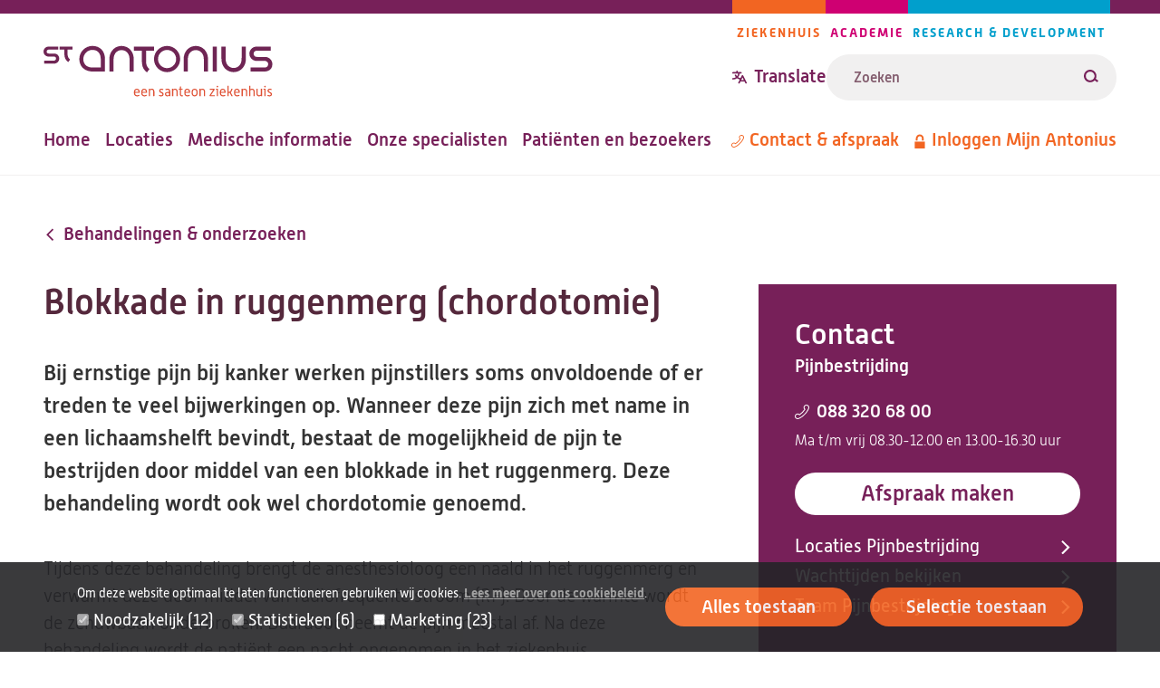

--- FILE ---
content_type: text/html; charset=UTF-8
request_url: https://www.antoniusziekenhuis.nl/behandelingen-onderzoeken/blokkade-ruggenmerg-chordotomie
body_size: 48978
content:
<!DOCTYPE html><html lang="nl" dir="ltr"><head><title>Blokkade in ruggenmerg (chordotomie) | St. Antonius Ziekenhuis</title><meta charset="utf-8" /><script type="text/javascript" id="Cookiebot" src="https://consent.cookiebot.com/uc.js" data-cbid="642d7676-c4c4-4203-b4cc-335122fd5233" async="async" data-culture="nl"></script><meta name="description" content="Chordotomie is een behandeling waarbij pijn wordt bestreden door een blokkade in het ruggenmerg." /><link rel="canonical" href="https://www.antoniusziekenhuis.nl/behandelingen-onderzoeken/blokkade-ruggenmerg-chordotomie" /><meta name="referrer" content="origin" /><meta name="Generator" content="Drupal 10 (https://www.drupal.org)" /><meta name="MobileOptimized" content="width" /><meta name="HandheldFriendly" content="true" /><meta name="viewport" content="width=device-width, initial-scale=1.0" /><link rel="icon" href="/themes/custom/antonius/favicon.ico" type="image/vnd.microsoft.icon" /><link rel="alternate" hreflang="nl" href="https://www.antoniusziekenhuis.nl/behandelingen-onderzoeken/blokkade-ruggenmerg-chordotomie" /><link rel="preload" href="/themes/custom/antonius/assets/fonts/alwynnew-100.woff2" as="font" type="font/woff2" crossorigin><link rel="preload" href="/themes/custom/antonius/assets/fonts/alwynnew-300.woff2" as="font" type="font/woff2" crossorigin><link rel="preload" href="/themes/custom/antonius/assets/fonts/alwynnew-400.woff2" as="font" type="font/woff2" crossorigin><link rel="preload" href="/themes/custom/antonius/assets/fonts/alwynnew-500.woff2" as="font" type="font/woff2" crossorigin><link rel="preload" href="/themes/custom/antonius/assets/fonts/alwynnew-700.woff2" as="font" type="font/woff2" crossorigin><link rel="stylesheet" media="all" href="/sites/default/files/css/css_-bDgwc5GRmp5UNKRKm9lxu5DWGW5e8KEWYW6BUJgmx4.css?delta=0&amp;language=nl&amp;theme=antonius&amp;include=[base64]" /><link rel="stylesheet" media="all" href="/sites/default/files/css/css_rnx59XEaH5jNzs9izCPWD1l34cXOt_9BAH5_o-PbvL4.css?delta=1&amp;language=nl&amp;theme=antonius&amp;include=[base64]" /><link rel="stylesheet" media="print" href="/sites/default/files/css/css_D5Imo734nsUsB-nO3CGCr-jsfZf2b88_dEOZ-IdcIOo.css?delta=2&amp;language=nl&amp;theme=antonius&amp;include=[base64]" /><link rel="stylesheet" media="all" href="/sites/default/files/css/css_goWxSAG30pxdTycvcbxHD6P5CGM86okC1VVFQJbc07w.css?delta=3&amp;language=nl&amp;theme=antonius&amp;include=[base64]" /><script type="application/json" data-drupal-selector="drupal-settings-json">{"path":{"baseUrl":"\/","pathPrefix":"","currentPath":"node\/4674","currentPathIsAdmin":false,"isFront":false,"currentLanguage":"nl"},"pluralDelimiter":"\u0003","suppressDeprecationErrors":true,"gtag":{"tagId":"","consentMode":false,"otherIds":[],"events":[],"additionalConfigInfo":[]},"ajaxPageState":{"libraries":"[base64]","theme":"antonius","theme_token":null},"ajaxTrustedUrl":{"\/zoekresultaten":true},"gtm":{"tagId":null,"settings":{"data_layer":"dataLayer","include_classes":false,"allowlist_classes":"","blocklist_classes":"","include_environment":false,"environment_id":"","environment_token":""},"tagIds":["GTM-TWNV63T"]},"easyResponsiveImages":{"lazyLoadingThreshold":null},"cookiebot":{"message_placeholder_cookieconsent_optout_marketing_show":true,"message_placeholder_cookieconsent_optout_marketing":"\u003Cdiv class=\u0022cookiebot cookieconsent-optout-marketing\u0022\u003E\n\t\u003Cdiv class=\u0022cookieconsent-optout-marketing__inner\u0022\u003E\n\t\t\u003Cp\u003EWilt u deze video bekijken? Sta dan\u0026nbsp;\u003Ca href=\u0022!cookiebot_renew\u0022\u003Emarketing-cookies\u003C\/a\u003E\u0026nbsp;toe door op \u0027alles toestaan\u0027 te klikken.\u003C\/p\u003E\n\t\u003C\/div\u003E\n\u003C\/div\u003E\n"},"statistics":{"data":{"nid":"4674"},"url":"\/core\/modules\/statistics\/statistics.php"},"currentGroup":{"prefix":"\/"},"user":{"uid":0,"permissionsHash":"fe2db3b8126e04a87a87633e458d69c11a18cf986bfb93dc90aaed52f4c42d80"}}</script><script src="/sites/default/files/js/js_BxmIO_zrC85OmJdXUMZPgAruJJiek-H4wclMpxYoD2g.js?scope=header&amp;delta=0&amp;language=nl&amp;theme=antonius&amp;include=eJxtj2EKwzAIRi8UkiMNm0jmmmhQAzv-ujFWOvJH9D0UP2AXpmkpSx_CyG4RchYtJBxgYbPITriBLq0rsDXwyzY27B-7TfelKARN6kJQh4oL3oj3E5vrzD4VLd4RCupSjfep7_vi6deFKlIb3hxqqkf5nyM84HmFPZgfIc0pWyo6B7R4khd9l4a5"></script><script src="/modules/contrib/google_tag/js/gtag.js?t965vd"></script><script src="/modules/contrib/google_tag/js/gtm.js?t965vd"></script></head><body class="palette-hospital" data-type="treatment" data-id="4674"> <a href="#main" class="link link--skip "> <span>Overslaan en naar de inhoud gaan</span> </a> <noscript><iframe src="https://www.googletagmanager.com/ns.html?id=GTM-TWNV63T"
height="0" width="0" style="display:none;visibility:hidden"></iframe></noscript><div class="wrapper" data-off-canvas-main-canvas> <header class="site-header"><div class="site-header__wrapper"><div class="site-header__top"> <a class="branding__logo" href="/" title="St. Antonius Ziekenhuis" rel="home"> <img src="/themes/custom/antonius/assets/images/logo-hospital.svg" alt="St. Antonius Ziekenhuis" width="253" height="57"> </a><div class="site-header__top_right"><div class="site-header__navigation-pillars" data-desktop="site-header-navigation-pillars"> <nav class="navigation-pillars" aria-labelledby="navigation-pillars"><h2 class="visually-hidden" id="navigation-pillars"> Pijlers navigatie</h2><div class="navigation__wrapper"><ul class="navigation__list navigation__list--inline"><li class="navigation__item navigation__item--inline navigation__item--hospital"> <a href="/" class="link link--menu "> <span>Ziekenhuis</span> </a></li><li class="navigation__item navigation__item--inline navigation__item--academy"> <a href="/academie" class="link link--menu "> <span>Academie</span> </a></li><li class="navigation__item navigation__item--inline navigation__item--research"> <a href="/research" class="link link--menu "> <span>Research &amp; Development</span> </a></li></ul></div> </nav></div><div class="site-header__translate-and-search"><div class="site-header__translation" data-desktop="site-header-translation"><div class="block-content block-content--type-translation-dialog block-content--28012 block-content--view-mode-full" lang="en"><div class="translation hide-on-translated"> <button class="button button--dialog js-button-dialog button--transparent button--icon-before " type="button" title="Translate website"> <svg class="icon icon--translate icon--transparent" aria-hidden="true" focusable="false" xmlns="http://www.w3.org/2000/svg"> <use xlink:href="/themes/custom/antonius/assets/icons/icon.svg?v=1768832409#icon-translate" xmlns:xlink="http://www.w3.org/1999/xlink"></use> </svg> <span>Translate</span> </button> <dialog class="dialog dialog--centered dialog--padding dialog--with-title js-dialog" aria-label="Translate website"><div class="dialog__header"> <button class="button button--close js-button-close button--transparent button--icon-after " type="button" title="Translate website"> <span>Close</span> <svg class="icon icon--cross icon--transparent" aria-hidden="true" focusable="false" xmlns="http://www.w3.org/2000/svg"> <use xlink:href="/themes/custom/antonius/assets/icons/icon.svg?v=1768832409#icon-cross" xmlns:xlink="http://www.w3.org/1999/xlink"></use> </svg> </button><h2 class="dialog__title">Translate website</h2></div><div class="dialog__content"><p>Pick one of the most popular choices</p><ul><li> <a href="https://www-antoniusziekenhuis-nl.translate.goog/behandelingen-onderzoeken/blokkade-ruggenmerg-chordotomie?_x_tr_sl=nl&_x_tr_tl=en&_x_tr_hl=en&_x_tr_pto=wapp" lang="en"> English </a></li><li> <a href="https://www-antoniusziekenhuis-nl.translate.goog/behandelingen-onderzoeken/blokkade-ruggenmerg-chordotomie?_x_tr_sl=nl&_x_tr_tl=ar&_x_tr_hl=ar&_x_tr_pto=wapp" lang="ar"> العربية </a></li><li> <a href="https://www-antoniusziekenhuis-nl.translate.goog/behandelingen-onderzoeken/blokkade-ruggenmerg-chordotomie?_x_tr_sl=nl&_x_tr_tl=tr&_x_tr_hl=tr&_x_tr_pto=wapp" lang="tr"> Türkçe </a></li><li> <a href="https://www-antoniusziekenhuis-nl.translate.goog/behandelingen-onderzoeken/blokkade-ruggenmerg-chordotomie?_x_tr_sl=nl&_x_tr_tl=pl&_x_tr_hl=pl&_x_tr_pto=wapp" lang="pl"> język polski, polszczyzna </a></li><li> <a href="https://www-antoniusziekenhuis-nl.translate.goog/behandelingen-onderzoeken/blokkade-ruggenmerg-chordotomie?_x_tr_sl=nl&_x_tr_tl=uk&_x_tr_hl=uk&_x_tr_pto=wapp" lang="uk"> українська мова </a></li></ul><p>Or choose your own preferred language</p><a href="https://www-antoniusziekenhuis-nl.translate.goog/behandelingen-onderzoeken/blokkade-ruggenmerg-chordotomie?_x_tr_sl=nl&amp;_x_tr_tl=en&amp;_x_tr_hl=en&amp;_x_tr_pto=wapp" class="link link--button "> <span>Go to Google Translate</span> </a><hr><h2>Disclaimer</h2><div class="translation__disclaimer"><h3>ENGLISH:</h3><p>At your request, the texts on our website are automatically translated by Google Translate Services. Automatic translations are not perfect and do not replace human translators. St. Antonius Hospital is not responsible for possible translation errors and their possible consequences. If you have any questions about your health, always contact your doctor.&nbsp;</p><p>&nbsp;</p><p lang="en">If you use this Google translation service, Google may collect certain data. You can read more about this in the <a href="https://policies.google.com/privacy?hl=en-US">privacy policy of Google Services</a><a href="https://policies.google.com/privacy?hl=nl">.</a></p><p lang="en"><a href="/how-use-google-translate" data-entity-type="node" data-entity-uuid="a1ccfce7-acd3-421e-ba6a-90d68a3ab9a7" data-entity-substitution="canonical" title="How to use Google Translate ">How to use Google Translate</a></p><p>----------------------------------------------------------------------------------</p><h3>NEDERLANDS:</h3><p>Op uw verzoek worden de teksten op onze website automatisch vertaald door Google Translate Services. Automatische vertalingen zijn niet perfect en vervangen geen menselijke vertalers. Het St. Antonius Ziekenhuis is niet verantwoordelijk voor mogelijke vertaalfouten en de eventuele gevolgen daarvan. Als u vragen heeft over uw gezondheid, neem dan altijd contact op met uw arts.&nbsp;</p><p>&nbsp;</p><p>Als u deze Google vertaalservice gebruikt, kan Google bepaalde gegevens verzamelen. In het <a href="https://policies.google.com/privacy?hl=nl">privacybeleid van Google Services</a> leest u hier meer over.&nbsp;</p><p lang="nl"><a href="/how-use-google-translate" data-entity-type="node" data-entity-uuid="a1ccfce7-acd3-421e-ba6a-90d68a3ab9a7" data-entity-substitution="canonical" title="How to use Google Translate ">Zo gebruikt u Google Translate.</a><br><br>&nbsp;</p></div></div> </dialog></div></div></div><form class="views-exposed-form form form--search form--view-search" data-drupal-selector="views-exposed-form-search-page" action="/zoekresultaten" method="get" id="views-exposed-form-search-page" accept-charset="UTF-8"><div class="form-item form-item--s form-no-label js-form-item js-form-type-textfield js-form-item-s"><div class="form-item__label-wrapper"> <label for="edit-s" class="form-item__label visually-hidden"> Zoeken </label></div> <input placeholder="Zoeken" class="form-text--search form-text" data-drupal-selector="edit-s" type="text" id="edit-s" name="s" value="" size="30" maxlength="128" /></div><div data-drupal-selector="edit-actions" class="form-actions js-form-wrapper form-wrapper" id="edit-actions"><button data-views-ajax-submit-disabled class="button--search button js-form-submit form-submit" data-drupal-selector="edit-submit-search" type="submit" id="edit-submit-search" value="Zoeken"> <svg class="icon icon--loupe" aria-hidden="true" focusable="false" xmlns="http://www.w3.org/2000/svg"> <use xlink:href="/themes/custom/antonius/assets/icons/icon.svg?v=1768832409#icon-loupe" xmlns:xlink="http://www.w3.org/1999/xlink"></use> </svg> <span>Zoeken</span> </button></div></form></div></div></div><div class="site-header__bottom"><div class="site-header__navigation-primary" data-desktop="site-header-navigation-primary"> <nav class="navigation-primary" aria-labelledby="navigation-primary"><h2 class="visually-hidden" id="navigation-primary"> Hoofdnavigatie</h2><div class="navigation__wrapper"><ul class="navigation__list navigation__list--inline"><li class="navigation__item navigation__item--inline "> <a href="/" class="link link--menu "> <span>Home</span> </a></li><li class="navigation__item navigation__item--inline "> <a href="/locaties-routes" class="link link--menu "> <span>Locaties</span> </a></li><li class="navigation__item navigation__item--inline "> <a href="/medische-informatie" class="link link--menu "> <span>Medische informatie</span> </a></li><li class="navigation__item navigation__item--inline "> <a href="/specialisten" class="link link--menu "> <span>Onze specialisten</span> </a></li><li class="navigation__item navigation__item--inline "> <a href="/patienten-en-bezoekers" class="link link--menu "> <span>Patiënten en bezoekers</span> </a></li></ul></div> </nav></div><div class="site-header__navigation-meta" data-desktop="site-header-navigation-meta"> <nav class="navigation-meta" aria-labelledby="navigation-meta"><h2 class="visually-hidden" id="navigation-meta"> Metanavigatie</h2><div class="navigation__wrapper"><ul class="navigation__list navigation__list--inline"><li class="navigation__item navigation__item--inline "> <a href="/contact" class="link link--menu link--icon-before link--icon-center "> <svg class="icon icon--phone" aria-hidden="true" focusable="false" xmlns="http://www.w3.org/2000/svg"> <use xlink:href="/themes/custom/antonius/assets/icons/icon.svg?v=1768832409#icon-phone" xmlns:xlink="http://www.w3.org/1999/xlink"></use> </svg> <span>Contact &amp; afspraak</span> </a></li><li class="navigation__item navigation__item--inline hide-on-translated"> <a href="https://mijnantonius.antoniusziekenhuis.nl/MijnAntonius/Authentication/Login" class="link link--menu link--icon-before link--icon-center "> <svg class="icon icon--lock" aria-hidden="true" focusable="false" xmlns="http://www.w3.org/2000/svg"> <use xlink:href="/themes/custom/antonius/assets/icons/icon.svg?v=1768832409#icon-lock" xmlns:xlink="http://www.w3.org/1999/xlink"></use> </svg> <span>Inloggen Mijn Antonius</span> </a></li></ul></div> </nav></div></div><div class="site-header__mobile"><div class="site-header__translation" data-mobile="site-header-translation"></div> <a href="/zoekresultaten" class="link link--search link--icon-before "> <svg class="icon icon--loupe" aria-hidden="true" focusable="false" xmlns="http://www.w3.org/2000/svg"> <use xlink:href="/themes/custom/antonius/assets/icons/icon.svg?v=1768832409#icon-loupe" xmlns:xlink="http://www.w3.org/1999/xlink"></use> </svg> <span>Zoeken</span> </a> <button class="button button--dialog js-button-dialog button--header-foldout button--icon-before " type="button"> <span class="icon icon--menu"></span> <span>Menu</span> </button> <dialog class="dialog dialog--full dialog--padding js-dialog" aria-label=""><div class="dialog__header"> <button class="button button--close js-button-close button--transparent button--icon-before " type="button"> <svg class="icon icon--cross icon--transparent" aria-hidden="true" focusable="false" xmlns="http://www.w3.org/2000/svg"> <use xlink:href="/themes/custom/antonius/assets/icons/icon.svg?v=1768832409#icon-cross" xmlns:xlink="http://www.w3.org/1999/xlink"></use> </svg> <span>Sluiten</span> </button> <a class="branding__logo" href="/" title="St. Antonius Ziekenhuis" rel="home"> <img src="/themes/custom/antonius/assets/images/logo-hospital.svg" alt="St. Antonius Ziekenhuis" width="253" height="57"> </a></div><div class="dialog__content"><div class="site-header__navigation-primary" data-mobile="site-header-navigation-primary"></div><div class="site-header__navigation-meta" data-mobile="site-header-navigation-meta"></div><div class="site-header__navigation-pillars" data-mobile="site-header-navigation-pillars"></div></div> </dialog></div></div></header><main id="main" class="main-content"><div data-drupal-messages-fallback class="hidden"></div><div class="main-content-wrapper"><div class="main-content-inner"> <article class="article article--full article--has-contact "> <a href="https://www.antoniusziekenhuis.nl/behandelingen-onderzoeken" class="link link--breadcrumb link--icon-before link--icon-animate-left link--icon-rotate "> <svg class="icon icon--arrow" aria-hidden="true" focusable="false" xmlns="http://www.w3.org/2000/svg"> <use xlink:href="/themes/custom/antonius/assets/icons/icon.svg?v=1768832409#icon-arrow" xmlns:xlink="http://www.w3.org/1999/xlink"></use> </svg> <span>Behandelingen &amp; onderzoeken</span> </a><h1 class="article__title"> Blokkade in ruggenmerg (chordotomie)</h1> <section class="content-section content-section--main-contact"><div class="grid grid--2col-contact"><div class="grid__column"> <section class="contact"><h2 class="contact__heading">Contact</h2><div class="contact__group"> <a href="/pijnbestrijding" class="link "> <span>Pijnbestrijding</span> </a></div><div class="contact__phone" translate="no"><dl class="metadata metadata--small"><dt class="metadata__label"> <a href="tel:0883206800" class="link link--icon link--icon-before link--icon-center "> <svg class="icon icon--phone" aria-hidden="true" focusable="false" xmlns="http://www.w3.org/2000/svg"> <use xlink:href="/themes/custom/antonius/assets/icons/icon.svg?v=1768832409#icon-phone" xmlns:xlink="http://www.w3.org/1999/xlink"></use> </svg> <span>088 320 68 00</span> </a></dt><dd class="metadata__text"> Ma t/m vrij 08.30-12.00 en 13.00-16.30 uur</dd></dl></div><div class="contact__button"> <a href="/pijnbestrijding/afspraak-maken" class="link link--button "> <span>Afspraak maken</span> </a></div><ul class="contact__links list list--reset"><li> <a href="/pijnbestrijding/locaties-routes-pijnbestrijding" class="link link--icon link--icon-after link--icon-animate-right "> <span>Locaties Pijnbestrijding</span> <svg class="icon icon--arrow" aria-hidden="true" focusable="false" xmlns="http://www.w3.org/2000/svg"> <use xlink:href="/themes/custom/antonius/assets/icons/icon.svg?v=1768832409#icon-arrow" xmlns:xlink="http://www.w3.org/1999/xlink"></use> </svg> </a></li><li> <a href="/pijnbestrijding/wachttijden-pijnbestrijding" class="link link--icon link--icon-after link--icon-animate-right "> <span>Wachttijden bekijken</span> <svg class="icon icon--arrow" aria-hidden="true" focusable="false" xmlns="http://www.w3.org/2000/svg"> <use xlink:href="/themes/custom/antonius/assets/icons/icon.svg?v=1768832409#icon-arrow" xmlns:xlink="http://www.w3.org/1999/xlink"></use> </svg> </a></li><li> <a href="/pijnbestrijding/team" class="link link--icon link--icon-after link--icon-animate-right "> <span>Team Pijnbestrijding</span> <svg class="icon icon--arrow" aria-hidden="true" focusable="false" xmlns="http://www.w3.org/2000/svg"> <use xlink:href="/themes/custom/antonius/assets/icons/icon.svg?v=1768832409#icon-arrow" xmlns:xlink="http://www.w3.org/1999/xlink"></use> </svg> </a></li></ul> </section><div class="print-link"> <a href="https://www.antoniusziekenhuis.nl/behandelingen-onderzoeken/blokkade-ruggenmerg-chordotomie/pdf_download" target="_blank" class="link link--button link--icon-after link--print"> <span>Print of download pagina</span> <svg class="icon icon--download" aria-hidden="true" focusable="false" xmlns="http://www.w3.org/2000/svg"> <use xlink:href="/themes/custom/antonius/assets/icons/icon.svg?v=1768832409#icon-download" xmlns:xlink="http://www.w3.org/1999/xlink"></use> </svg> </a></div></div><div class="grid__column"><div class="intro"><p>Bij ernstige pijn bij kanker werken pijnstillers soms onvoldoende of er treden te veel bijwerkingen op. Wanneer deze pijn zich met name in een lichaamshelft bevindt, bestaat de mogelijkheid de pijn te bestrijden door middel van een blokkade in het ruggenmerg. Deze behandeling wordt ook wel chordotomie genoemd.</p></div><div class="text "><p>Tijdens deze behandeling&nbsp;brengt de anesthesioloog&nbsp;een naald in het ruggenmerg en verwarmt deze door middel van radiofrequente stroom (RF). Door de warmte wordt de zenuwbaan onderbroken. Daardoor neemt de pijn meestal af. Na deze behandeling wordt&nbsp;de&nbsp;patiënt&nbsp;een nacht opgenomen in het ziekenhuis.</p></div><div class="quicklinks"><h2>Op deze pagina snel naar</h2><ul class="list list--reset list--columns"><li> <a href="#voorbereiding" class="link link--bold link--icon-before link--icon-animate-right "> <svg class="icon icon--arrow" aria-hidden="true" focusable="false" xmlns="http://www.w3.org/2000/svg"> <use xlink:href="/themes/custom/antonius/assets/icons/icon.svg?v=1768832409#icon-arrow" xmlns:xlink="http://www.w3.org/1999/xlink"></use> </svg> <span>Voorbereiding</span> </a></li><li> <a href="#behandeling" class="link link--bold link--icon-before link--icon-animate-right "> <svg class="icon icon--arrow" aria-hidden="true" focusable="false" xmlns="http://www.w3.org/2000/svg"> <use xlink:href="/themes/custom/antonius/assets/icons/icon.svg?v=1768832409#icon-arrow" xmlns:xlink="http://www.w3.org/1999/xlink"></use> </svg> <span>Behandeling</span> </a></li><li> <a href="#nazorg" class="link link--bold link--icon-before link--icon-animate-right "> <svg class="icon icon--arrow" aria-hidden="true" focusable="false" xmlns="http://www.w3.org/2000/svg"> <use xlink:href="/themes/custom/antonius/assets/icons/icon.svg?v=1768832409#icon-arrow" xmlns:xlink="http://www.w3.org/1999/xlink"></use> </svg> <span>Nazorg</span> </a></li><li> <a href="#expertise-en-ervaring" class="link link--bold link--icon-before link--icon-animate-right "> <svg class="icon icon--arrow" aria-hidden="true" focusable="false" xmlns="http://www.w3.org/2000/svg"> <use xlink:href="/themes/custom/antonius/assets/icons/icon.svg?v=1768832409#icon-arrow" xmlns:xlink="http://www.w3.org/1999/xlink"></use> </svg> <span>Expertise en ervaring</span> </a></li><li> <a href="#veilige-zorg-in-het-ziekenhuis" class="link link--bold link--icon-before link--icon-animate-right "> <svg class="icon icon--arrow" aria-hidden="true" focusable="false" xmlns="http://www.w3.org/2000/svg"> <use xlink:href="/themes/custom/antonius/assets/icons/icon.svg?v=1768832409#icon-arrow" xmlns:xlink="http://www.w3.org/1999/xlink"></use> </svg> <span>Veilige zorg in het ziekenhuis</span> </a></li></ul></div><h2 id="voorbereiding">Voorbereiding</h2><h3>Antistollingsmiddelen</h3><div class="text text--spacing-small"><p>Gebruikt u bloedverdunnende medicatie zoals carbasalaatcalcium (Ascal®) of acetylsalicylzuur, dan mag u deze doorgebruiken.</p><p>Gebruikt u andere bloedverdunnende medicatie, zoals acenocoumarol (Sintrom®), fenprocoumon (Marcoumar®), clopidogrel (o.a. Plavix® en Grepid®), ticagrelor (o.a. Brilique® en Possia®), dabigatran (Pradaxa®), apixaban (Eliquis®), rivaroxaban (Xarelto®)&nbsp;of een combinatie van deze medicatie? Bespreek dan vooraf met uw arts hoeveel dagen voor de behandeling u hiermee moet stoppen.</p></div><h3>Allergie</h3><div class="text text--spacing-small"><p>Bent u allergisch voor&nbsp;jodium, contrastvloeistof of medicijnen, dan is het belangrijk dat u dit aan ons laat weten. Een allergische reactie op een van deze middelen kan namelijk leiden tot jeuk, huiduitslag, kortademigheid en/of bloeddrukdaling.&nbsp;</p></div><h3>Kleding</h3><div class="text text--spacing-small"><p>Het is niet nodig een pyjama mee te nemen. U krijgt van de doktersassistente of verpleegkundige speciale OK-kleding<strong><em> </em></strong>(een operatie-hemd) die u aantrekt bij aankomst.</p></div><h3>Zwangerschap</h3><div class="text text--spacing-small"><p>Bent u (mogelijk) zwanger? Laat dit dan zo snel mogelijk aan ons weten.</p></div><h3>Hoesten</h3><div class="text text--spacing-small"><p>Als u hoest, stoot u uw adem met een enorme snelheid uit&nbsp;uw mond. Die snelheid kan wel oplopen tot 100 km per uur. Dat staat gelijk aan windkracht 10, zware storm.</p><p>Hoesten dient om uw luchtwegen schoon te maken. U kunt met opzet hoesten, maar meestal gebeurt het vanzelf, omdat iets uw luchtwegen irriteert. Dat noemen we een hoestprikkel.</p><p>Een hoestprikkel kan onder andere veroorzaakt worden door:</p><ul><li>terugvloeiend maagzuur;</li><li>eten en drinken (verslikken);</li><li>roken;</li><li>stof, stuifmeel;</li><li>veel slijm;</li><li>voorwerpen.</li></ul><p>Af en toe hoesten is heel normaal. Maar als u vaak hoest, is het belangrijk om de oorzaak te achterhalen. Hoesten komt bij veel longaandoeningen voor. Sommige zijn 'onschuldig', andere zijn ernstig. Een paar voorbeelden:</p><ul><li>allergie;</li><li>bronchitis;</li><li>griep;</li><li>longfibrose;</li><li>longkanker;</li><li>sarcoïdose;</li><li>longontsteking;</li><li>tuberculose (TBC);</li><li>verkoudheid.</li></ul><p>Als u slijm ophoest, noemen we dat een productieve hoest of slijmhoest. Als u (bijna) geen slijm ophoest, spreken we van een droge hoest of prikkelhoest.</p><p>Hoesten is geen ziekte, maar een klacht. Als u veel hoest, of anders dan normaal, is het verstandig om naar de dokter te gaan.</p></div><h3>Nachtelijk zweten</h3><div class="text text--spacing-small"><p>Nachtelijk zweten is een vroeg symptoom van sommige vormen van kanker. De meest voorkomende vorm van kanker met klachten van&nbsp;nachtelijk zweten is lymfoom. Vaak hebben mensen met ongediagnosticeerde kanker ook andere symptomen, zoals onverklaarbaar gewichtsverlies en koorts.</p><p>Nachtelijk zweten kan ook veel andere oorzaken hebben.</p></div><h3>Wazig zien</h3><div class="text text--spacing-small"><p>Als u wazig ziet, heeft alles wat u ziet geen scherpe omtrek meer. Wazig zien kan verschillende oorzaken hebben.</p></div><h2 id="behandeling">Behandeling</h2><div class="text text--spacing-small"><p>Op de poli heeft u een afsprakenkaart meegekregen waarop staat hoe laat u op welke afdeling verwacht wordt. De behandeling vindt plaats op de operatiekamer en verloopt als volgt:.</p><ul><li>Als u in de behandelkamer bent, neemt u op uw rug plaats op de onderzoekstafel.</li><li>Uw hoofd komt gefixeerd (vast) in een speciale steun te liggen en u wordt aangesloten op de bewakingsapparatuur (bloeddruk etc.).</li><li>U krijgt een infuus en voor het plaatsen van de naald wordt u in een lichte slaap gebracht.</li><li>De anesthesioloog zal vervolgens de huid rondom de te behandelen plaats verdoven. De behandeling vindt plaats in de nek, vlak onder het oor en aan de kant van uw lichaam waar u geen pijn heeft.</li><li>Met behulp van röntgendoorlichting en het inspuiten van een kleine hoeveelheid contrastvloeistof zoekt de anesthesioloog met een naald de pijnbaan op. Als de naald op het röntgenbeeld op de juiste locatie is geplaatst wordt u wakker gemaakt.</li><li>Door middel van teststroompjes controleert de arts of de naald op de juiste plek zit. U zult dat waarnemen aan&nbsp;de zijde waar de pijn zit.</li><li>Hierna wordt de naald verwarmd door middel van radiofrequente stroom (RF). RF is een bepaald type elektriciteit. De frequentie van RF is veel hoger (500.000 cs per seconde) dan de elektriciteit die u thuis gebruikt (50cs per sec). Tijdens het verwarmen wordt u gevraagd met beide handen in de handen van een van de medewerkers te knijpen en de tenen op te trekken. Door de warmte wordt de zenuwbaan onderbroken. Daardoor neemt de pijn meestal af.</li></ul></div><h3>Duur behandeling</h3><div class="text text--spacing-small"><p>De behandeling duurt ongeveer 60 minuten.</p></div><h2 id="nazorg">Nazorg</h2><h3>Na de behandeling</h3><div class="text text--spacing-small"><ul><li>Na de behandeling wordt u eerst naar de Recovery (uitslaapkamer) gebracht.</li><li>Als u goed wakker bent brengen wij u&nbsp;weer naar de afdeling.</li><li>Op de afdeling&nbsp;controleert de verpleegkundige regelmatig uw bloeddruk, polsslag en urineproductie.</li><li>De volgende dag mag u in de ochtend weer naar huis.</li></ul></div><h3>Bijwerkingen</h3><div class="text text--spacing-small"><p>Na de behandeling is, behalve de pijn, ook het gevoel en de temperatuurszin (warmte- en koudegevoel) aan de kant van de oorspronkelijke pijn blijvend verdwenen. U moet na de ingreep dus voorzichtig zijn met het vastpakken van hete of koude voorwerpen. Loop ook ,zowel binnens- als buitenshuis, op goede schoenen. U kunt namelijk met uw voet ergens in trappen zonder dat u merkt dat dat pijn doet.</p></div><h3>Risico&#039;s en complicaties</h3><div class="text text--spacing-small"><p>Hoewel de behandeling zorgvuldig wordt uitgevoerd, bestaat er een zeer geringe kans op het ontstaan van complicaties.</p><ul><li><strong>Koorts: </strong>Als u binnen 6 uur na de behandeling koorts krijgt boven de 38,5°C wordt uw arts geraadpleegd.</li><li><strong>Allergische reactie:</strong> Een allergische reactie op jodium, contrastvloeistof of medicijnen kan leiden tot jeuk, huiduitslag, kortademigheid en/of bloeddrukdaling.</li><li><strong>Stoornis blaasfunctie: </strong>Als gevolg van de behandeling kan er een stoornis ontstaan in de blaasfunctie waardoor u een&nbsp;blaaskatheter nodig heeft. Meestal wordt deze katheter na enkele dagen weer verwijderd.</li><li><strong>Krachtverlies:</strong> Heel soms treedt krachtverlies op aan de kant van de blokkade. Meestal herstelt dit zich weer. Deze stoornissen zijn het gevolg van een tijdelijke vochtophoping rond de behandelde plaats in het ruggenmerg.</li><li><strong>Branderige pijn: </strong>Op langere termijn na de behandeling kunt u last krijgen van een branderige pijn of onaangenaam gevoel in het oorspronkelijke pijngebied. Dit kan blijvend zijn.</li></ul></div><h3>Resultaat</h3><div class="text text--spacing-small"><p>De kans op succes van deze behandeling is vrij groot. Snel na de behandeling is het resultaat merkbaar.&nbsp;</p></div><h2 id="expertise-en-ervaring">Expertise en ervaring</h2><div class="text text--spacing-small"><p>Het St. Antonius Ziekenhuis is een van de grootste pijnbehandelcentra van Nederland. Met de meeste pijnbehandelingen heeft het ziekenhuis dan ook ruime ervaring. Voor specifieke behandelingen, zoals baclofentherapie bij spasticiteit en neuromodulatie, hebben wij een (boven)regionale functie. Ook hebben wij een bijzondere expertise op het gebied van pijnbestrijding bij kanker (oncologische pijnbestrijding) en bij onbegrepen buikpijn/bekkenpijn.</p><p>Het St. Antonius Ziekenhuis heeft ruime ervaring met het toepassen van meer bijzondere technieken zoals ruggenmergstimulatie, chordotomie, plaatsing van intrathecale morfine- en baclofenpompen en epiduroscopie.</p></div><h2 id="veilige-zorg-in-het-ziekenhuis">Veilige zorg in het ziekenhuis</h2><div class="text text--spacing-small"><p>In het St. Antonius Ziekenhuis staat veiligheid&nbsp;voorop. Onze medewerkers doen er alles aan om uw bezoek aan het ziekenhuis zo goed mogelijk te laten verlopen. Help ons a.u.b. om goed voor u te zorgen door ons te vertellen:&nbsp;&nbsp;</p></div> <details class="accordion accordion--read_more js-accordion "> <summary class="accordion__title js-accordion-title" aria-expanded="false" data-expand-title="Lees meer over veilige zorg in het ziekenhuis" data-expand-icon="arrow" data-expanded-title="Lees minder over veilige zorg in het ziekenhuis" data-expanded-icon="arrow" tabindex="0" role="button"> <span class="accordion__title__wrapper"> <span>Lees meer over veilige zorg in het ziekenhuis</span> <svg class="icon icon--arrow" aria-hidden="true" focusable="false" xmlns="http://www.w3.org/2000/svg"> <use xlink:href="/themes/custom/antonius/assets/icons/icon.svg?v=1768832409#icon-arrow" xmlns:xlink="http://www.w3.org/1999/xlink"></use> </svg> </span> </summary><div class="accordion__text"><ul><li>Welke medicijnen u gebruikt.</li><li>Of u allergieën heeft.</li><li>Of u&nbsp;(mogelijk) zwanger bent.</li><li>Als u iets niet begrijpt.</li><li>Wat u belangrijk vindt.</li><li>Als u iets ziet wat niet schoon is.</li></ul><p>Bereid uw gesprek met uw zorgverlener goed voor. Voor tips: <a href="https://begineengoedgesprek.nl/">Begin een goed gesprek</a></p><p>Op de website van de <a href="https://www.patientenfederatie.nl">Nederlandse Patiëntenfederatie</a> leest u meer over hoe u zelf kunt bijdragen aan veilige zorg.</p></div></details><h2 id="gerelateerde-informatie">Gerelateerde informatie</h2><div class="grid grid--3col grid--max-content grid--gap-extra-small"><div class="grid__column"><h3> Specialismen</h3><ul class="list--reset"><li> <a href="/pijnbestrijding" class="link link--specialisms link--icon-before link--icon-animate-right "> <svg class="icon icon--arrow" aria-hidden="true" focusable="false" xmlns="http://www.w3.org/2000/svg"> <use xlink:href="/themes/custom/antonius/assets/icons/icon.svg?v=1768832409#icon-arrow" xmlns:xlink="http://www.w3.org/1999/xlink"></use> </svg> <span>Pijnbestrijding</span> </a></li><li> <a href="/anesthesiologie" class="link link--specialisms link--icon-before link--icon-animate-right "> <svg class="icon icon--arrow" aria-hidden="true" focusable="false" xmlns="http://www.w3.org/2000/svg"> <use xlink:href="/themes/custom/antonius/assets/icons/icon.svg?v=1768832409#icon-arrow" xmlns:xlink="http://www.w3.org/1999/xlink"></use> </svg> <span>Anesthesiologie</span> </a></li></ul></div></div></div></div></section> </article><p class="text-block text-block--no-padding text-block--border"><i>Code <span class="js-code">PP 19-B</span></i></p></div></div> <a href="#main" class="link link--top link--icon-before "> <svg class="icon icon--arrow" aria-hidden="true" focusable="false" xmlns="http://www.w3.org/2000/svg"> <use xlink:href="/themes/custom/antonius/assets/icons/icon.svg?v=1768832409#icon-arrow" xmlns:xlink="http://www.w3.org/1999/xlink"></use> </svg> <span>Terug naar boven</span> </a> </main><footer class="site-footer"><div class="site-footer__top"><div class="site-footer__wrapper"> <a class="branding__logo" href="/" title="St. Antonius Ziekenhuis" rel="home"> <img src="/themes/custom/antonius/assets/images/logo-hospital.svg" alt="St. Antonius Ziekenhuis" width="253" height="57"> </a><div class="site-footer__social"><h2 class="site-footer__social__heading visually-hidden">Volg ons</h2><ul class="site-footer__social__list"><li class="site-footer__social__item site-footer__social__item--facebook"> <a href="https://www.facebook.com/antoniusziekenhuis/" class="link link--icon link--icon-before " rel="nofollow"> <svg class="icon icon--facebook" aria-hidden="true" focusable="false" xmlns="http://www.w3.org/2000/svg"> <use xlink:href="/themes/custom/antonius/assets/icons/icon.svg?v=1768832409#icon-facebook" xmlns:xlink="http://www.w3.org/1999/xlink"></use> </svg> <span class="visually-hidden">Facebook</span> </a></li><li class="site-footer__social__item site-footer__social__item--instagram"> <a href="https://www.instagram.com/antoniusziekenhuis/" class="link link--icon link--icon-before " rel="nofollow"> <svg class="icon icon--instagram" aria-hidden="true" focusable="false" xmlns="http://www.w3.org/2000/svg"> <use xlink:href="/themes/custom/antonius/assets/icons/icon.svg?v=1768832409#icon-instagram" xmlns:xlink="http://www.w3.org/1999/xlink"></use> </svg> <span class="visually-hidden">Instagram</span> </a></li><li class="site-footer__social__item site-footer__social__item--linkedin"> <a href="https://www.linkedin.com/company/78001" class="link link--icon link--icon-before " rel="nofollow"> <svg class="icon icon--linkedin" aria-hidden="true" focusable="false" xmlns="http://www.w3.org/2000/svg"> <use xlink:href="/themes/custom/antonius/assets/icons/icon.svg?v=1768832409#icon-linkedin" xmlns:xlink="http://www.w3.org/1999/xlink"></use> </svg> <span class="visually-hidden">LinkedIn</span> </a></li><li class="site-footer__social__item site-footer__social__item--youtube"> <a href="https://www.youtube.com/user/antoniusziekenhuis" class="link link--icon link--icon-before " rel="nofollow"> <svg class="icon icon--youtube" aria-hidden="true" focusable="false" xmlns="http://www.w3.org/2000/svg"> <use xlink:href="/themes/custom/antonius/assets/icons/icon.svg?v=1768832409#icon-youtube" xmlns:xlink="http://www.w3.org/1999/xlink"></use> </svg> <span class="visually-hidden">Youtube</span> </a></li></ul></div></div></div><div class="site-footer__navigation"><div class="site-footer__wrapper"> <nav class="navigation-footer" aria-labelledby="navigation-footer"><h2 class="visually-hidden" id="navigation-footer"> Footer-menu</h2><div class="navigation__wrapper"><ul class="navigation__list navigation__list--grid"><li class="navigation__item navigation__item--grid navigation__item--with-sub-items "> <a href="/over-het-st-antonius-ziekenhuis" class="link link--menu link--icon-after link--icon-animate-right "> <span>Over St. Antonius</span> <svg class="icon icon--arrow" aria-hidden="true" focusable="false" xmlns="http://www.w3.org/2000/svg"> <use xlink:href="/themes/custom/antonius/assets/icons/icon.svg?v=1768832409#icon-arrow" xmlns:xlink="http://www.w3.org/1999/xlink"></use> </svg> </a><ul class="navigation__sublist navigation__sublist--grid"><li class="navigation__subitem navigation__subitem--grid "> <a href="/over-het-st-antonius-ziekenhuis/waar-staat-het-st-antonius-ziekenhuis-voor" class="link link--menu "> <span>Missie en visie</span> </a></li><li class="navigation__subitem navigation__subitem--grid "> <a href="/over-het-st-antonius-ziekenhuis/wie-besturen-ons-ziekenhuis" class="link link--menu "> <span>Bestuursorganen</span> </a></li><li class="navigation__subitem navigation__subitem--grid "> <a href="/toekomst" class="link link--menu "> <span>Onze zorg in de toekomst</span> </a></li><li class="navigation__subitem navigation__subitem--grid "> <a href="/duurzaam-antonius/over-het-st-antonius-ziekenhuis/duurzaam-antonius" class="link link--menu "> <span>Duurzaam Antonius</span> </a></li></ul></li><li class="navigation__item navigation__item--grid navigation__item--with-sub-items "> <a href="/over-het-st-antonius-ziekenhuis/pers" class="link link--menu link--icon-after link--icon-animate-right "> <span>Pers</span> <svg class="icon icon--arrow" aria-hidden="true" focusable="false" xmlns="http://www.w3.org/2000/svg"> <use xlink:href="/themes/custom/antonius/assets/icons/icon.svg?v=1768832409#icon-arrow" xmlns:xlink="http://www.w3.org/1999/xlink"></use> </svg> </a><ul class="navigation__sublist navigation__sublist--grid"><li class="navigation__subitem navigation__subitem--grid "> <a href="https://www.antoniusziekenhuis.nl/nieuwsoverzicht" class="link link--menu "> <span>Nieuwsoverzicht</span> </a></li><li class="navigation__subitem navigation__subitem--grid "> <a href="/over-het-st-antonius-ziekenhuis/pers" class="link link--menu "> <span>Perscontact</span> </a></li><li class="navigation__subitem navigation__subitem--grid "> <a href="/over-het-st-antonius-ziekenhuis/publicaties" class="link link--menu "> <span>Publicaties </span> </a></li><li class="navigation__subitem navigation__subitem--grid "> <a href="/digitale-nieuwsbrief" class="link link--menu "> <span>Nieuwsbrief</span> </a></li></ul></li><li class="navigation__item navigation__item--grid navigation__item--with-sub-items "> <a href="/informatie-voor-zorgprofessionals" class="link link--menu link--icon-after link--icon-animate-right "> <span>Zorgprofessionals</span> <svg class="icon icon--arrow" aria-hidden="true" focusable="false" xmlns="http://www.w3.org/2000/svg"> <use xlink:href="/themes/custom/antonius/assets/icons/icon.svg?v=1768832409#icon-arrow" xmlns:xlink="http://www.w3.org/1999/xlink"></use> </svg> </a><ul class="navigation__sublist navigation__sublist--grid"><li class="navigation__subitem navigation__subitem--grid "> <a href="/informatie-voor-zorgprofessionals/huisartsenlijnen" class="link link--menu "> <span>Huisartsenlijnen</span> </a></li><li class="navigation__subitem navigation__subitem--grid "> <a href="/informatie-voor-zorgprofessionals/diagnostiek-laboratoriumonderzoek" class="link link--menu "> <span>Diagnostiek &amp; laboratoriumonderzoek</span> </a></li><li class="navigation__subitem navigation__subitem--grid "> <a href="/informatie-voor-zorgprofessionals/contactpersonen-huisartsen" class="link link--menu "> <span>Contactpersonen huisartsen </span> </a></li><li class="navigation__subitem navigation__subitem--grid "> <a href="/informatie-voor-zorgprofessionals/nieuwsbrief-onder-artsen" class="link link--menu "> <span>Nieuwsbrief Onder Artsen</span> </a></li></ul></li><li class="navigation__item navigation__item--grid navigation__item--with-sub-items "> <a href="/veel-bezochte-paginas" class="link link--menu link--icon-after link--icon-animate-right "> <span>Veel bezochte pagina&#039;s</span> <svg class="icon icon--arrow" aria-hidden="true" focusable="false" xmlns="http://www.w3.org/2000/svg"> <use xlink:href="/themes/custom/antonius/assets/icons/icon.svg?v=1768832409#icon-arrow" xmlns:xlink="http://www.w3.org/1999/xlink"></use> </svg> </a><ul class="navigation__sublist navigation__sublist--grid"><li class="navigation__subitem navigation__subitem--grid "> <a href="https://mijnantonius.antoniusziekenhuis.nl/MijnAntonius/Authentication/Login" class="link link--menu "> <span>Inloggen Mijn Antonius</span> </a></li><li class="navigation__subitem navigation__subitem--grid "> <a href="/specialisten" class="link link--menu "> <span>Onze specialisten</span> </a></li><li class="navigation__subitem navigation__subitem--grid "> <a href="/huisartsenspoedpost-en-spoedeisende-hulp" class="link link--menu "> <span>Huisartsenpost en Spoedeisende Hulp</span> </a></li><li class="navigation__subitem navigation__subitem--grid "> <a href="/bloedafname/afspraak-maken" class="link link--menu "> <span>Afspraak maken Bloedafname </span> </a></li></ul></li><li class="navigation__item navigation__item--grid "> <a href="/locaties-routes" class="link link--menu link--icon-after link--icon-animate-right "> <span>Locaties </span> <svg class="icon icon--arrow" aria-hidden="true" focusable="false" xmlns="http://www.w3.org/2000/svg"> <use xlink:href="/themes/custom/antonius/assets/icons/icon.svg?v=1768832409#icon-arrow" xmlns:xlink="http://www.w3.org/1999/xlink"></use> </svg> </a></li><li class="navigation__item navigation__item--grid "> <a href="/huisartsenspoedpost-en-spoedeisende-hulp" class="link link--menu link--icon-after link--icon-animate-right "> <span>Spoedhulp</span> <svg class="icon icon--arrow" aria-hidden="true" focusable="false" xmlns="http://www.w3.org/2000/svg"> <use xlink:href="/themes/custom/antonius/assets/icons/icon.svg?v=1768832409#icon-arrow" xmlns:xlink="http://www.w3.org/1999/xlink"></use> </svg> </a></li><li class="navigation__item navigation__item--grid "> <a href="/onderzoeksfonds" class="link link--menu link--icon-after link--icon-animate-right "> <span>Onderzoeksfonds</span> <svg class="icon icon--arrow" aria-hidden="true" focusable="false" xmlns="http://www.w3.org/2000/svg"> <use xlink:href="/themes/custom/antonius/assets/icons/icon.svg?v=1768832409#icon-arrow" xmlns:xlink="http://www.w3.org/1999/xlink"></use> </svg> </a></li><li class="navigation__item navigation__item--grid "> <a href="https://santeon.nl/" class="link link--menu link--icon-after link--icon-animate-right "> <span>Santeon</span> <svg class="icon icon--arrow" aria-hidden="true" focusable="false" xmlns="http://www.w3.org/2000/svg"> <use xlink:href="/themes/custom/antonius/assets/icons/icon.svg?v=1768832409#icon-arrow" xmlns:xlink="http://www.w3.org/1999/xlink"></use> </svg> </a></li><li class="navigation__item navigation__item--grid "> <a href="https://werkenbijantonius.nl/" class="link link--menu link--icon-after link--icon-animate-right "> <span>Vacatures </span> <svg class="icon icon--arrow" aria-hidden="true" focusable="false" xmlns="http://www.w3.org/2000/svg"> <use xlink:href="/themes/custom/antonius/assets/icons/icon.svg?v=1768832409#icon-arrow" xmlns:xlink="http://www.w3.org/1999/xlink"></use> </svg> </a></li><li class="navigation__item navigation__item--grid "> <a href="/agenda-overzicht" class="link link--menu link--icon-after link--icon-animate-right "> <span>Agenda</span> <svg class="icon icon--arrow" aria-hidden="true" focusable="false" xmlns="http://www.w3.org/2000/svg"> <use xlink:href="/themes/custom/antonius/assets/icons/icon.svg?v=1768832409#icon-arrow" xmlns:xlink="http://www.w3.org/1999/xlink"></use> </svg> </a></li><li class="navigation__item navigation__item--grid "> <a href="/digitale-nieuwsbrief" class="link link--menu link--icon-after link--icon-animate-right "> <span>Nieuwsbrief</span> <svg class="icon icon--arrow" aria-hidden="true" focusable="false" xmlns="http://www.w3.org/2000/svg"> <use xlink:href="/themes/custom/antonius/assets/icons/icon.svg?v=1768832409#icon-arrow" xmlns:xlink="http://www.w3.org/1999/xlink"></use> </svg> </a></li><li class="navigation__item navigation__item--grid "> <a href="/kwaliteit-en-patientervaringen/patientparticipatie-en-patientervaringen/patientverhalen" class="link link--menu link--icon-after link--icon-animate-right "> <span>Patiëntverhalen</span> <svg class="icon icon--arrow" aria-hidden="true" focusable="false" xmlns="http://www.w3.org/2000/svg"> <use xlink:href="/themes/custom/antonius/assets/icons/icon.svg?v=1768832409#icon-arrow" xmlns:xlink="http://www.w3.org/1999/xlink"></use> </svg> </a></li></ul></div> </nav> <a class="branding__logo" href="/" title="St. Antonius Ziekenhuis" rel="home"> <img src="/themes/custom/antonius/assets/images/logo-hospital.svg" alt="St. Antonius Ziekenhuis" width="253" height="57"> </a></div></div><div class="site-footer__bottom"><div class="site-footer__wrapper"> <nav class="navigation-disclaimer" aria-labelledby="navigation-disclaimer"><h2 class="visually-hidden" id="navigation-disclaimer"> Disclaimer navigatie</h2><div class="navigation__wrapper"><ul class="navigation__list navigation__list--inline"><li class="navigation__item navigation__item--inline "> <a href="/privacy-veiligheid" class="link link--menu "> <span>Privacy &amp; veiligheid</span> </a></li><li class="navigation__item navigation__item--inline "> <a href="/cookieverklaring" class="link link--menu "> <span>Cookies</span> </a></li><li class="navigation__item navigation__item--inline "> <a href="/disclaimer" class="link link--menu "> <span>Disclaimer</span> </a></li></ul></div> </nav><div class="copyright"><p class="copyright__text">Alle rechten voorbehouden &copy; 2026 St. Antonius Ziekenhuis, Nederland</p></div></div></div></footer></div><script src="/sites/default/files/js/js_oBLslLfhwc370MVR5z6CFtODV7aDxVixjF66tWAhaSw.js?scope=footer&amp;delta=0&amp;language=nl&amp;theme=antonius&amp;include=eJxtj2EKwzAIRi8UkiMNm0jmmmhQAzv-ujFWOvJH9D0UP2AXpmkpSx_CyG4RchYtJBxgYbPITriBLq0rsDXwyzY27B-7TfelKARN6kJQh4oL3oj3E5vrzD4VLd4RCupSjfep7_vi6deFKlIb3hxqqkf5nyM84HmFPZgfIc0pWyo6B7R4khd9l4a5"></script><script src="https://cdn.jsdelivr.net/npm/js-cookie@3.0.5/dist/js.cookie.min.js"></script><script src="/sites/default/files/js/js_8a1zWIg_T_MbTngnnb6VM0xIivveP06tRJmA8bvPsJE.js?scope=footer&amp;delta=2&amp;language=nl&amp;theme=antonius&amp;include=eJxtj2EKwzAIRi8UkiMNm0jmmmhQAzv-ujFWOvJH9D0UP2AXpmkpSx_CyG4RchYtJBxgYbPITriBLq0rsDXwyzY27B-7TfelKARN6kJQh4oL3oj3E5vrzD4VLd4RCupSjfep7_vi6deFKlIb3hxqqkf5nyM84HmFPZgfIc0pWyo6B7R4khd9l4a5"></script></body></html>